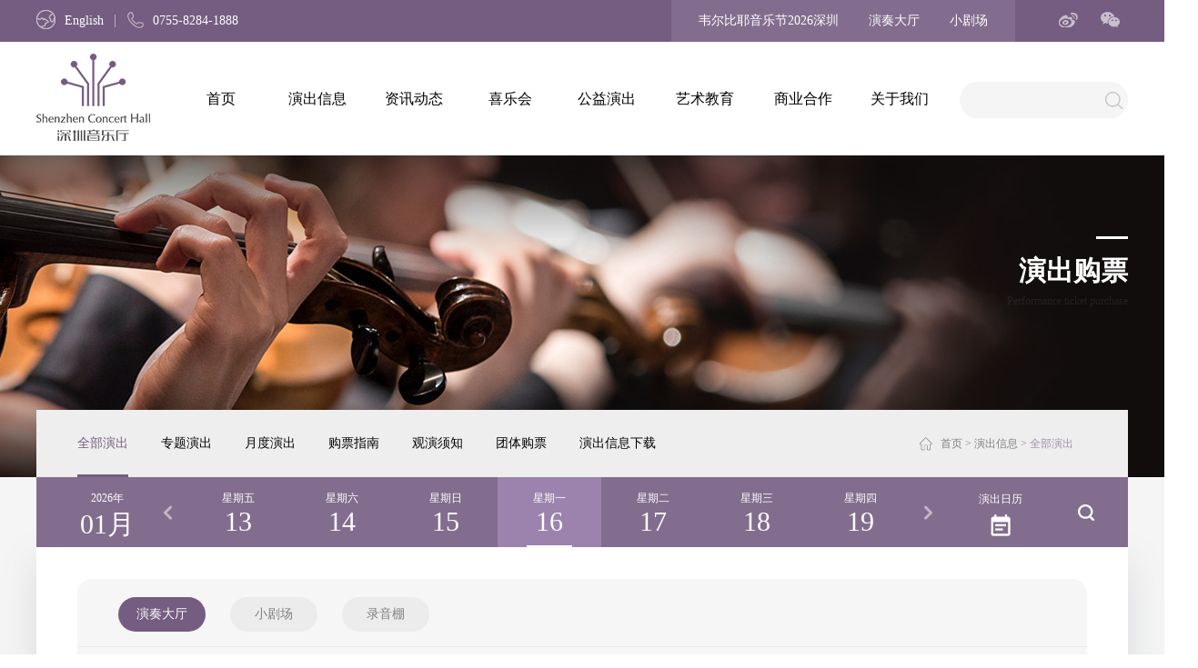

--- FILE ---
content_type: text/html; charset=utf-8
request_url: https://www.szyyt.com/performance/1/2024-04-16/2024-04-16/0/1/key%5E/
body_size: 9392
content:


<!doctype html>
<html>
<head>
    <meta http-equiv="X-UA-Compatible" content="IE=EDGE">
    <meta http-equiv="Content-Type" content="text/html; charset=utf-8" />
    <meta name="author" content="www.vancheer.com" />
    <meta name="viewport" content="width=device-width,user-scalable=no, initial-scale=1">
    <meta http-equiv="Pragma" content="no-cache" />
    <meta http-equiv="Cache-Control" content="no-store" />
    <meta name="Keywords" content="深圳音乐厅,音乐厅,音乐,公益演出,演出,美丽星期天,音乐下午茶,music,shenzhen,Shenzhen Concert Hall,Concert Hall,音乐会、古典音乐、交响乐、音乐会门票、音乐会订票、美丽星期天、音乐下午茶深圳音乐厅,音乐厅,音乐,公益演出,演出,美丽星期天,音乐下午茶,music,shenzhen,Shenzhen Concert Hall,Concert Hall,音乐会、古典音乐、交响乐、音乐会门票、音乐会订票、美丽星期天、音乐下午茶"><meta name="Description" content="深圳音乐厅,音乐厅深圳音乐厅,音乐厅"><link rel="icon" href="/vancheerfile/Images/" type="image/x-icon" /><title>全部演出深圳音乐厅官方网站</title>
    <link href="/template/style/main.css" rel="stylesheet" type="text/css" />
    <link href="/template/style/index.css" rel="stylesheet" type="text/css" />
    <link href="/template/style/media.css" rel="stylesheet" type="text/css" />
    <link href="/template/style/slick.css" rel="stylesheet" type="text/css" />
    <link rel="stylesheet" type="text/css" href="/template/style/dateRange.css" />
    <link rel="stylesheet" type="text/css" href="/template/style/monthPicker.css" />
    <script language="javascript" type="text/javascript" src="/template/script/jquery.min.js"></script>
    <script language="javascript" type="text/javascript" src="/template/script/js.js"></script>
    <script language="javascript" type="text/javascript" src="/template/script/form.js"></script>
    <script language="javascript" type="text/javascript" src="/template/script/slick.js"></script>
    <script type="text/javascript" src="/template/script/dateRange.js"></script>
    <script type="text/javascript" src="/template/script/monthPicker.js"></script>
    <!--[if lte IE 6]>
    <script src="/template/script/png.js" type="text/javascript"></script>
        <script type="text/javascript">
            DD_belatedPNG.fix('div, ul, img, li, input , a');
        </script>
    <![endif]--> 


</head>

<body>
    <!--头部-->
    

<div class="toutou">
<div class="wal">
    <div class="leftDiv">
        <ul>
            <li class="li01" onclick="window.location.href='/enindex.html'">
                <em><img src="/template/images/nimg21_1.png">English</em>
               
            </li>
            <li><img src="/template/images/nimg18_1.png" alt="">0755-8284-1888</li>
        </ul>
    </div>
    <div class="rightDiv">
        <div class="links fl">
            
            <a href="/subject/100000036628376.html" >韦尔比耶音乐节2026深圳</a>
            
            <a href="/performance/1/0000-00-00/0000-00-00/0/0/_" >演奏大厅</a>
            
            <a href="/performance/2/0000-00-00/0000-00-00/0/0/_" >小剧场</a>
            
            

        </div>
        <div class="mxfDiv fr">
            <ul>
                <li><a href="https://weibo.com/szyyt"  rel="noopener noreferrer" target="_blank"><img src="/template/images/nimg21_2.png" alt=""></a></li>
                <li>
                    <a href="javascript:;"><img src="/template/images/nimg21_3.png" alt=""></a>
                    <div class="layerDiv">
                        <img src="/template/images/ewm1.jpg" alt="">
                    </div>
                </li>

                
            </ul>
        </div>
    </div>
</div>    
</div>
<div class="headDiv">
<div class="wal">
	<a href="/" class="logo"><img src="/template/images/logo.png" /></a>
    <div class="nav">
        <ul>
            <li><a href="/">首页</a></li>
            <li><a href="/performance" class="sNavA">演出信息</a></li>
            <li><a href="/news/notice.html" class="sNavA">资讯动态</a></li>
            <li><a href="/joywill/" class="sNavA">喜乐会</a></li>
            <li><a href="/public/sunday.html" class="sNavA">公益演出</a></li>
            <li><a href="/art/choir.html" class="sNavA">艺术教育</a></li>
            <li><a href="/cooperation/business.html"  class="sNavA">商业合作</a></li>
            <li><a href="/about/about.html" class="sNavA">关于我们</a></li>       
        </ul>
    </div>
    <div class="form">
        <input type="text" class="input1" id="keys" />
        <input type="button" class="btn1" onclick="ser()" />
    </div>
    <div class="rightTel Phone-Box">
        <ul>
            <li id="hy" ><a href=""><img src="/template/images/nimg32_1.png" alt=""></a></li>
            <li><a href=""><img src="/template/images/nimg32_2.png" alt=""></a></li>
            <li><a href="javascript:;" class="navIco"><img src="/template/images/navIco.png" alt=""></a></li>
        </ul>
    </div>
</div>
</div>
<!--导航触发开始-->
<div class="sNav"> 
    <ul>
        <li class="liNow"><a href="/performance">全部演出</a></li>
        <li><a href="/subject">专题演出</a></li>
        <li><a href="/monthly">月度演出</a></li>
        
        <li><a href="/performance/instructions.html">购票指南</a></li>
        
        <li><a href="/performance/requirements.html">观演须知</a></li>
        
        <li><a href="/performance/team.html">团体购票</a></li>
        
       <li><a href="/performance/down.html">演出信息下载</a></li>
    </ul>  
</div>

<div class="sNav"> 
    <ul>
        
        <li><a href="/news/notice.html">公告</a></li>
        
        <li><a href="/news/news.html">新闻动态</a></li>
        
        <li><a href="/news/reviews.html">大众乐评</a></li>
        
        <li><a href="/news/live.html">现场演出</a></li>
        
        <li><a href="/news/video.html">精彩视频</a></li>
        
    </ul>
</div>

<div class="sNav"> 
    <ul>
        
        <li><a href="/joywill/index.html">会员活动</a></li>
        
        <li><a href="/joywill/application.html">会员申请</a></li>
        
        <li><a href="/joywill/association.html">会员章程</a></li>
        
        <li><a href="/joywill/service.html">服务项目</a></li>
        
    </ul>
</div>

<div class="sNav"> 
    <ul>
         
        <li><a href="/public/sunday.html">美丽星期天</a></li>
        
        <li><a href="/public/afternoon.html">音乐下午茶</a></li>
        
        <li><a href="/public/musictalk.html">音乐·会讲</a></li>
        
        <li><a href="/public/beautiful.html">美丽公益</a></li>
        
    </ul>
</div>

<div class="sNav"> 
    <ul>
        
        <li><a href="/art/leyi.html">乐艺谈</a></li>
        
        <li><a href="/art/nationalmusic.html">国乐当潮</a></li>
        
        <li><a href="/art/choir.html">童声合唱团</a></li>
        
        <li><a href="/art/walkman.html">音乐随身听</a></li>
        
        <li><a href="/art/onlinemusic.html">线上音乐听</a></li>
        
        <li><a href="/art/young.html">YOUNG星球计划</a></li>
        
    </ul>
</div>

<div class="sNav"> 
    <ul>
        
        <li><a href="/cooperation/business.html">业务分类</a></li>
        
        <li><a href="/cooperation/partners.html">诚征合作伙伴</a></li>
        
        <li><a href="/cooperation/case.html">案例分析</a></li>
        
        <li><a href="/cooperation/down.html">相关下载</a></li>
        
    </ul>
</div>

<div class="sNav"> 
    <ul>
        
        <li><a href="/about/about.html">音乐厅概述</a></li>
        
        <li><a href="/about/framework.html">管理架构</a></li>
        
        <li><a href="/about/groups.html">团体参观</a></li>
        
        <li><a href="/about/job.html">人才招聘</a></li>
        
        <li><a href="/about/contact.html">联系我们</a></li>
        
        <li><a href="/about/quiz.html">疑难问答</a></li>
        
    </ul>
</div>


<!--导航触发结束-->
<!--导航菜单触发开始-->
<div class="navLayer">
    <div class="bg">
        <div class="toptop">
        <a href="javascript:;" class="closeBtn"><img src="/template/images/navIco.png"/></a>
            <div class="form">
                <input type="text" class="input1" id="keys2">
                <input type="button" class="btn1" onclick="ser2()">
            </div>
        </div>
        <div class="sideNav">
            <div class="subNav"><div class="name"><a href="/">首页</a></div></div>
            <div class="subNav1 subNav"><div class="name">演出信息</div></div>
                <ul class="navContent">
                    <li><a href="/performance">全部演出</a></li>
                    <li><a href="/subject">专题演出</a></li>
                    <li><a href="/monthly" >月度演出</a></li>
                    
                    <li><a href="/performance/instructions.html">购票指南</a></li>
                    
                    <li><a href="/performance/requirements.html">观演须知</a></li>
                    
                    <li><a href="/performance/team.html">团体购票</a></li>
                    
                </ul>
            <div class="subNav1 subNav"><div class="name">喜乐会</div></div>
                <ul class="navContent">
                    
                    <li><a href="/joywill/index.html">会员活动</a></li>
                    
                    <li><a href="/joywill/application.html">会员申请</a></li>
                    
                    <li><a href="/joywill/association.html">会员章程</a></li>
                    
                    <li><a href="/joywill/service.html">服务项目</a></li>
                    
                </ul>
            <div class="subNav1 subNav"><div class="name">公益演出</div></div>
                <ul class="navContent">
                    
                    <li><a href="/public/sunday.html">美丽星期天</a></li>
                    
                    <li><a href="/public/afternoon.html">音乐下午茶</a></li>
                    
                    <li><a href="/public/musictalk.html">音乐·会讲</a></li>
                    
                    <li><a href="/public/beautiful.html">美丽公益</a></li>
                    
                </ul>
            <div class="subNav1 subNav"><div class="name">艺术教育</div></div>
                <ul class="navContent">
                    
                    <li><a href="/art/leyi.html">乐艺谈</a></li>
                    
                    <li><a href="/art/nationalmusic.html">国乐当潮</a></li>
                    
                    <li><a href="/art/choir.html">童声合唱团</a></li>
                    
                    <li><a href="/art/walkman.html">音乐随身听</a></li>
                    
                    <li><a href="/art/onlinemusic.html">线上音乐听</a></li>
                    
                    <li><a href="/art/young.html">YOUNG星球计划</a></li>
                    
                </ul>
            <div class="subNav1 subNav"><div class="name">商业合作</div></div>
                <ul class="navContent">
                    
                    <li><a href="/cooperation/business.html">业务分类</a></li>
                    
                    <li><a href="/cooperation/partners.html">诚征合作伙伴</a></li>
                    
                    <li><a href="/cooperation/case.html">案例分析</a></li>
                    
                    <li><a href="/cooperation/down.html">相关下载</a></li>
                    
                </ul>
            <div class="subNav1 subNav"><div class="name">资讯动态</div></div>
                <ul class="navContent">
                    
                    <li><a href="/news/notice.html">公告</a></li>
                    
                    <li><a href="/news/news.html">新闻动态</a></li>
                    
                    <li><a href="/news/reviews.html">大众乐评</a></li>
                    
                    <li><a href="/news/live.html">现场演出</a></li>
                    
                    <li><a href="/news/video.html">精彩视频</a></li>
                    
                </ul>
            <div class="subNav1 subNav"><div class="name">关于我们</div></div>
                <ul class="navContent">
                    
                    <li><a href="/about/about.html">音乐厅概述</a></li>
                    
                    <li><a href="/about/framework.html">管理架构</a></li>
                    
                    <li><a href="/about/groups.html">团体参观</a></li>
                    
                    <li><a href="/about/job.html">人才招聘</a></li>
                    
                    <li><a href="/about/contact.html">联系我们</a></li>
                    
                    <li><a href="/about/quiz.html">疑难问答</a></li>
                    
                </ul>
        </div>
    </div>
</div>
<!--导航菜单触发结束-->

<script type="text/javascript" nonce="head_1">
    $("#keys").keydown(function (e) {
        if (e.keyCode == 13) {

            if ($("#keys").val() == "") { return false; }
            ser();
        }
    });

    function ser() {
        if ($("#keys").val() == "") { alert("请输入搜索关键词！"); return; }
        window.location.href = "/search.aspx?keys="+$("#keys").val();
    }

    function ser2() {
        if ($("#keys2").val() == "") { alert("请输入搜索关键词！"); return; }
        window.location.href = "/search.aspx?keys="+$("#keys2").val();
    }


</script>

     <!--头部-->



    <!--导航菜单触发结束-->
    <div class="pageBanner" style="background: url(/vancheerfile/images/2019/3/20190314103142013.jpg) center no-repeat; background-size: cover;">
        <div class="txtDiv">
            <div class="txt1">演出购票</div>
<div class="txt2">Performance ticket purchase</div>

        </div>
        <div class="pageTop">
            <div class="pageNav">
                <ul>
                    <li><a href="/performance" class="aNow">全部演出</a></li>
                    <li><a href="/subject">专题演出</a></li>
                    <li><a href="/monthly" >月度演出</a></li>
                    
                    <li><a href="/performance/instructions.html" >购票指南</a></li>
                    
                    <li><a href="/performance/requirements.html" >观演须知</a></li>
                    
                    <li><a href="/performance/team.html" >团体购票</a></li>
                    
                    <li><a href="/performance/down.html">演出信息下载</a></li>
                </ul>
            </div>
            <div class="pageNow"><a href="/">首页</a> > <a href="/performance/">演出信息</a> > <em>全部演出</em></div>
        </div>
    </div>
    <div class="pageBannerTel">
        <div class="imgDiv"><img src="/vancheerfile/images/2019/3/2019031410320544.jpg" alt=""></div>
        <div class="txtDiv">
            <div class="txt1">演出购票</div>
<div class="txt2">Performance ticket purchase</div>

        </div>
    </div>
    <!---->
    <div class="pageTitleTel">
        <div class="sideTitleTel">
            <div class="con"><a href="javascript:;" class="tan">全部演出</a></div>
            <div class="sideTitleNav">
                <div class="box">
                <ul>
                    <li><a href="/performance" class="aNow">全部演出</a></li>
                    <li><a href="/subject">专题演出</a></li>
                    <li><a href="/monthly">月度演出</a></li>
                    
                    <li><a href="/performance/instructions.html">购票指南</a></li>
                    
                    <li><a href="/performance/requirements.html">观演须知</a></li>
                    
                    <li><a href="/performance/team.html">团体购票</a></li>
                    
                    <li><a href="/performance/down.html">演出信息下载</a></li>
                </ul>
                </div>
            </div>
        </div>
    </div>
    <!---->

    <div class="pageBox">
        <div class="wal">
        <div class="zjexDiv ">
            <div class="midDiv fl">
                <div class="dayPic">
                    
                    <div class="slick slick-current" data-id="20">
                        <a href="/performance/1/2026-01-20/2026-01-20/0/1/key%5E/">
                        <span class="d_o_w">星期二</span>
                        <span class="d_o_m">20</span>
                        </a>
                    </div>
                    
                    <div class="slick slick-current" data-id="21">
                        <a href="/performance/1/2026-01-21/2026-01-21/0/1/key%5E/">
                        <span class="d_o_w">星期三</span>
                        <span class="d_o_m">21</span>
                        </a>
                    </div>
                    
                    <div class="slick slick-current" data-id="22">
                        <a href="/performance/1/2026-01-22/2026-01-22/0/1/key%5E/">
                        <span class="d_o_w">星期四</span>
                        <span class="d_o_m">22</span>
                        </a>
                    </div>
                    
                    <div class="slick slick-current" data-id="23">
                        <a href="/performance/1/2026-01-23/2026-01-23/0/1/key%5E/">
                        <span class="d_o_w">星期五</span>
                        <span class="d_o_m">23</span>
                        </a>
                    </div>
                    
                    <div class="slick slick-current" data-id="24">
                        <a href="/performance/1/2026-01-24/2026-01-24/0/1/key%5E/">
                        <span class="d_o_w">星期六</span>
                        <span class="d_o_m">24</span>
                        </a>
                    </div>
                    
                    <div class="slick slick-current" data-id="25">
                        <a href="/performance/1/2026-01-25/2026-01-25/0/1/key%5E/">
                        <span class="d_o_w">星期日</span>
                        <span class="d_o_m">25</span>
                        </a>
                    </div>
                    
                    <div class="slick slick-current" data-id="26">
                        <a href="/performance/1/2026-01-26/2026-01-26/0/1/key%5E/">
                        <span class="d_o_w">星期一</span>
                        <span class="d_o_m">26</span>
                        </a>
                    </div>
                    
                    <div class="slick slick-current" data-id="27">
                        <a href="/performance/1/2026-01-27/2026-01-27/0/1/key%5E/">
                        <span class="d_o_w">星期二</span>
                        <span class="d_o_m">27</span>
                        </a>
                    </div>
                    
                    <div class="slick slick-current" data-id="28">
                        <a href="/performance/1/2026-01-28/2026-01-28/0/1/key%5E/">
                        <span class="d_o_w">星期三</span>
                        <span class="d_o_m">28</span>
                        </a>
                    </div>
                    
                    <div class="slick slick-current" data-id="29">
                        <a href="/performance/1/2026-01-29/2026-01-29/0/1/key%5E/">
                        <span class="d_o_w">星期四</span>
                        <span class="d_o_m">29</span>
                        </a>
                    </div>
                    
                    <div class="slick slick-current" data-id="30">
                        <a href="/performance/1/2026-01-30/2026-01-30/0/1/key%5E/">
                        <span class="d_o_w">星期五</span>
                        <span class="d_o_m">30</span>
                        </a>
                    </div>
                    
                    <div class="slick slick-current" data-id="31">
                        <a href="/performance/1/2026-01-31/2026-01-31/0/1/key%5E/">
                        <span class="d_o_w">星期六</span>
                        <span class="d_o_m">31</span>
                        </a>
                    </div>
                    
                    <div class="slick slick-current" data-id="01">
                        <a href="/performance/1/2026-02-01/2026-02-01/0/1/key%5E/">
                        <span class="d_o_w">星期日</span>
                        <span class="d_o_m">01</span>
                        </a>
                    </div>
                    
                    <div class="slick slick-current" data-id="02">
                        <a href="/performance/1/2026-02-02/2026-02-02/0/1/key%5E/">
                        <span class="d_o_w">星期一</span>
                        <span class="d_o_m">02</span>
                        </a>
                    </div>
                    
                    <div class="slick slick-current" data-id="03">
                        <a href="/performance/1/2026-02-03/2026-02-03/0/1/key%5E/">
                        <span class="d_o_w">星期二</span>
                        <span class="d_o_m">03</span>
                        </a>
                    </div>
                    
                    <div class="slick slick-current" data-id="04">
                        <a href="/performance/1/2026-02-04/2026-02-04/0/1/key%5E/">
                        <span class="d_o_w">星期三</span>
                        <span class="d_o_m">04</span>
                        </a>
                    </div>
                    
                    <div class="slick slick-current" data-id="05">
                        <a href="/performance/1/2026-02-05/2026-02-05/0/1/key%5E/">
                        <span class="d_o_w">星期四</span>
                        <span class="d_o_m">05</span>
                        </a>
                    </div>
                    
                    <div class="slick slick-current" data-id="06">
                        <a href="/performance/1/2026-02-06/2026-02-06/0/1/key%5E/">
                        <span class="d_o_w">星期五</span>
                        <span class="d_o_m">06</span>
                        </a>
                    </div>
                    
                    <div class="slick slick-current" data-id="07">
                        <a href="/performance/1/2026-02-07/2026-02-07/0/1/key%5E/">
                        <span class="d_o_w">星期六</span>
                        <span class="d_o_m">07</span>
                        </a>
                    </div>
                    
                    <div class="slick slick-current" data-id="08">
                        <a href="/performance/1/2026-02-08/2026-02-08/0/1/key%5E/">
                        <span class="d_o_w">星期日</span>
                        <span class="d_o_m">08</span>
                        </a>
                    </div>
                    
                    <div class="slick slick-current" data-id="09">
                        <a href="/performance/1/2026-02-09/2026-02-09/0/1/key%5E/">
                        <span class="d_o_w">星期一</span>
                        <span class="d_o_m">09</span>
                        </a>
                    </div>
                    
                    <div class="slick slick-current" data-id="10">
                        <a href="/performance/1/2026-02-10/2026-02-10/0/1/key%5E/">
                        <span class="d_o_w">星期二</span>
                        <span class="d_o_m">10</span>
                        </a>
                    </div>
                    
                    <div class="slick slick-current" data-id="11">
                        <a href="/performance/1/2026-02-11/2026-02-11/0/1/key%5E/">
                        <span class="d_o_w">星期三</span>
                        <span class="d_o_m">11</span>
                        </a>
                    </div>
                    
                    <div class="slick slick-current" data-id="12">
                        <a href="/performance/1/2026-02-12/2026-02-12/0/1/key%5E/">
                        <span class="d_o_w">星期四</span>
                        <span class="d_o_m">12</span>
                        </a>
                    </div>
                    
                    <div class="slick slick-current" data-id="13">
                        <a href="/performance/1/2026-02-13/2026-02-13/0/1/key%5E/">
                        <span class="d_o_w">星期五</span>
                        <span class="d_o_m">13</span>
                        </a>
                    </div>
                    
                    <div class="slick slick-current" data-id="14">
                        <a href="/performance/1/2026-02-14/2026-02-14/0/1/key%5E/">
                        <span class="d_o_w">星期六</span>
                        <span class="d_o_m">14</span>
                        </a>
                    </div>
                    
                    <div class="slick slick-current" data-id="15">
                        <a href="/performance/1/2026-02-15/2026-02-15/0/1/key%5E/">
                        <span class="d_o_w">星期日</span>
                        <span class="d_o_m">15</span>
                        </a>
                    </div>
                    
                    <div class="slick slick-current" data-id="16">
                        <a href="/performance/1/2026-02-16/2026-02-16/0/1/key%5E/">
                        <span class="d_o_w">星期一</span>
                        <span class="d_o_m">16</span>
                        </a>
                    </div>
                    
                    <div class="slick slick-current" data-id="17">
                        <a href="/performance/1/2026-02-17/2026-02-17/0/1/key%5E/">
                        <span class="d_o_w">星期二</span>
                        <span class="d_o_m">17</span>
                        </a>
                    </div>
                    
                    <div class="slick slick-current" data-id="18">
                        <a href="/performance/1/2026-02-18/2026-02-18/0/1/key%5E/">
                        <span class="d_o_w">星期三</span>
                        <span class="d_o_m">18</span>
                        </a>
                    </div>
                    
                    <div class="slick slick-current" data-id="19">
                        <a href="/performance/1/2026-02-19/2026-02-19/0/1/key%5E/">
                        <span class="d_o_w">星期四</span>
                        <span class="d_o_m">19</span>
                        </a>
                    </div>
                    
                </div>
                <script type="text/javascript">
                    $('.dayPic').slick({
                        dots: false,
                        infinite: false,
                        autoplay:false,
                        arrows: true,
                        speed: 500,
                        slidesToShow: 7,
                        slidesToScroll: 1,
                            responsive: [
                            {
                                breakpoint: 1004,
                                settings: {
                                dots: false,
                                slidesToShow: 4,
                                slidesToScroll:1
                                }
                            }
                            ]
                    });

                    $(".slick").each(function (index, element) {
                        if ($(element).attr("data-id") == "16") {
                            console.log(index);
                            $(".dayPic").slick('slickGoTo', index);
                        }
                    });
                </script>
            </div>
            <div class="leftDiv">2026年<span>01月</span></div>
            <div class="rightDiv">
                <div class="ycrl fl">
                    <div class="ta_date" id="div_date_demo3">
                        <span class="date_title" id="date_demo3"></span>
                        <a class="opt_sel" id="input_trigger_demo3" href="#">
                            <p>演出日历</p><img src="/template/images/nimg22_1.png">
                        </a>
                    </div>
                </div>
                <div class="searchDiv fr">
                    <em><img src="/template/images/nimg18_2.png" alt=""></em>
                    <div class="hideBox">
                        <div class="topSearch">
                            <input type="text" class="input1" id="p6"  />
                            <input type="button" class="btn1" value="搜索" onclick="ser6()" />
                        </div>
                    </div>
                </div>
            </div>
            <div class="clear_f"></div>
        </div>
        <div class="mainCon mainCon2">
            <div class="filters-wrapper">
                <div class="touDiv">
                    
                    <span class="pj fl"></span>
                    <div class="links fl">
                        <ul>
                            <li><div><a href="/performance/1/2024-04-16/2024-04-16/0/1/key%5E/" class="aNow" >演奏大厅</a></div></li>
                            <li><div><a href="/performance/2/2024-04-16/2024-04-16/0/1/key%5E/"  >小剧场</a></div></li>
                           

                            <li><div><a href="/performance/4/2024-04-16/2024-04-16/0/1/key%5E/"  >录音棚</a></div></li>
                        </ul>
                    </div>
                </div>
                <div class="botDiv">
                    <div class="txt">排序：</div>
                    <div class="list">
                        <ul>
                            <li><em>最新演出</em><a href="/performance/1/2024-04-16/2024-04-16/0/1/key%5E/" class="prev"><img src="/template/images/nimg7_top.png"></a><a href="/performance/1/2024-04-16/2024-04-16/1/1/key%5E/" class="next"><img src="/template/images/nimg7_bot.png"></a></li>
                            <li><em>最新开票日期</em><a href="/performance/1/2024-04-16/2024-04-16/0/0/key%5E/" class="prev"><img src="/template/images/nimg7_top.png"></a><a href="/performance/1/2024-04-16/2024-04-16/0/1/key%5E/" class="next"><img src="/template/images/nimg7_bot.png"></a></li>
                        </ul>
                    </div>
                </div>
            </div>
            <div class="performance">
                <div class="list">
                    <ul>
                        
                    </ul>
                    <div class="clear_f"></div>
                </div>
            </div>
            <div class="pageNum pageNum2"><div class="pageNum"></div></div>
            <div class="pageMore"><a href="javascript:;">加载更多</a></div>
        </div>
        <script type="text/javascript">
            var dateRange = new pickerDateRange('date_demo3', {
                aRecent7Days : 'aRecent7DaysDemo3', //最近7天
                isTodayValid: false,
                stopToday:false,
                //startDate : '2013-04-14',
                //endDate : '2013-04-21',
                //needCompare : true,
                //isSingleDay : true,
                //shortOpr : true,
                defaultText : ' 至 ',
                inputTrigger : 'input_trigger_demo3',
                theme : 'ta',
                success : function(obj) {
                    $("#dCon_demo3").html('开始时间 : ' + obj.startDate + '<br/>结束时间 : ' + obj.endDate);
                    if (obj.startDate == "" && obj.endDate == "") {
                        alert("请选择时间范围"); return;
                    }
                    if (obj.endDate == "") {obj.endDate="2026-01-20"}
                    window.location.href = "/performance/1/"+obj.startDate+"/"+obj.endDate+"/0/1/key%5E";
                }
            });

            function ser6() {
                window.location.href = "/performance/1/2024-04-16/2024-04-16/0/1/key%5E"+$("#p6").val();
            }

            $(function () {
                console.log($(".ta_calendar2").attr("id"));
                $.ajax({
                    url: "/AjaxAction/Other.ashx?type=getPerformanceDateByMonth2&m=126001",
                    type: "post",
                    data: {"year":"2026","month":"01"},
                    dataType: "json",
                    success: function (data) {
                        console.log(data.info);
                        var ndata = data.info;
                        for (var i = 0; i < ndata.length; i++) {
                            //result += "<li><a href=\"" + ndata[i].Link + "\">" + y_m + "  " + ndata[i].Title + "</a></li>";
                            var id = "#"+$(".ta_calendar2").attr("id")+"_" + (ndata[i]);
                            //$(id).addClass("calendar-selected");
                            $(id).html("<span>" + $(id).html() + "</span>");

                        }
                    },
                    error: function (xhr, type) {
                        //Salert('Ajax error!');
                    }
                });



            });
        </script>
    </div>
    </div>







    <!--尾部-->
    

<div class="footDiv">
    <div class="wal">
        <div class="leftDiv fl">
            <a href="/" class="logo"><img src="/template/images/logo2.png" alt=""></a>
            <div class="msgList">
                <ul>
                    <li><b>Address</b> / 深圳市福田区福中一路2016号</li>
                    <li><b>E-MAIL</b> / szyyt@shenzhenconcerthall.com</li>
                </ul>
            </div>
             <div class="links"><a href="/other/link.html">友情链接</a>  |  <a href="/other/service.html">服务条款</a>  |  <a href="/about/join.html">加入我们</a>  |  <a href="/about/contact.html">联系我们</a></div>
        </div>
        <div class="footNav fr">
            <ul>
                <li>
                <div class="box">
                    <h2>演出信息</h2>
                    <dl>
                        <dd><a href="/performance">全部演出</a></dd>
                        <dd><a href="/subject">专题演出</a></dd>
                        <dd><a href="/monthly" >月度演出</a></dd>
                        
                        <dd><a href="/performance/instructions.html">购票指南</a></dd>
                        
                        <dd><a href="/performance/requirements.html">观演须知</a></dd>
                        
                        <dd><a href="/performance/team.html">团体购票</a></dd>
                        
                        <dd><a href="/performance/down.html">演出信息下载</a></dd>
                    </dl>
                </div>
                </li>
                <li>
                <div class="box">
                    <h2>喜乐会</h2>
                    <dl>
                        
                        <dd><a href="/joywill/index.html">会员活动</a></dd>
                        
                        <dd><a href="/joywill/application.html">会员申请</a></dd>
                        
                        <dd><a href="/joywill/association.html">会员章程</a></dd>
                        
                        <dd><a href="/joywill/service.html">服务项目</a></dd>
                        
                    </dl>
                </div>
                </li>
                <li>
                <div class="box">
                    <h2>公益演出</h2>
                    <dl>
                        
                        <dd><a href="/public/sunday.html">美丽星期天</a></dd>
                        
                        <dd><a href="/public/afternoon.html">音乐下午茶</a></dd>
                        
                        <dd><a href="/public/beautiful.html">美丽公益</a></dd>
                        
                        <dd><a href="/public/musictalk.html">音乐·会讲</a></dd>
                        
                    </dl>
                </div>
                </li>
                <li>
                <div class="box">
                    <h2>艺术教育</h2>
                    <dl>
                        
                        <dd><a href="/art/choir.html">童声合唱团</a></dd>
                        
                        <dd><a href="/art/leyi.html">乐艺谈</a></dd>
                        
                        <dd><a href="/art/walkman.html">音乐随身听</a></dd>
                        
                        <dd><a href="/art/onlinemusic.html">线上音乐听</a></dd>
                        
                        <dd><a href="/art/nationalmusic.html">国乐当潮</a></dd>
                        
                        <dd><a href="/art/young.html">YOUNG星球计划</a></dd>
                        
                    </dl>
                </div>
                </li>
                <li>
                <div class="box">
                    <h2>商业合作</h2>
                    <dl>
                        
                        <dd><a href="/cooperation/business.html">业务分类</a></dd>
                        
                        <dd><a href="/cooperation/partners.html">诚征合作伙伴</a></dd>
                        
                        <dd><a href="/cooperation/case.html">案例分析</a></dd>
                        
                        <dd><a href="/cooperation/down.html">相关下载</a></dd>
                        
                    </dl>
                </div>
                </li>
                <li>
                <div class="box">
                    <h2>资讯动态</h2>
                    <dl>
                        
                        <dd><a href="/news/notice.html">公告</a></dd>
                        
                        <dd><a href="/news/news.html">新闻动态</a></dd>
                        
                        <dd><a href="/news/reviews.html">大众乐评</a></dd>
                        
                        <dd><a href="/news/live.html">现场演出</a></dd>
                        
                        <dd><a href="/news/video.html">精彩视频</a></dd>
                        
                    </dl>
                </div>
                </li>
                <li>
                <div class="box">
                    <h2>关于我们</h2>
                    <dl>
                        
                        <dd><a href="/about/about.html">音乐厅概述</a></dd>
                        
                        <dd><a href="/about/framework.html">管理架构</a></dd>
                        
                        <dd><a href="/about/groups.html">团体参观</a></dd>
                        
                        <dd><a href="/about/job.html">人才招聘</a></dd>
                        
                        <dd><a href="/about/contact.html">联系我们</a></dd>
                        
                        <dd><a href="/about/quiz.html">疑难问答</a></dd>
                        
                    </dl>
                </div>
                </li>
            </ul>
        </div>
    </div>
</div>
<!---->
<div class="foot">
    <div class="wal">
        <div class="msg fl">Copyright © 深圳音乐厅2019  <a href="http://beian.miit.gov.cn" rel="noopener noreferrer" target="_blank" >粤ICP备05008197号</a> All Rights Reserved   <a href="http://www.vancheer.cn" rel="noopener noreferrer" target="_blank">Powered by vancheer</a> </div>
        <div class="tel fr">票务热线：<em>0755-8284-1888</em></div>
    </div>
</div>
<a href="javascript:;" class="topA"><em>置顶</em></a>

    
    <!--尾部 END-->

    <script type="text/javascript">
        $(function () {
            var ndata = "";
            /*初始化*/
            var counter = 0; /*计数器*/
            var pageStart = 0; /*offset*/
            var pageSize = 12; /*size*/
            if (ndata == "") getData();

            
            

            /*监听加载更多*/

            $(document).on('click', '.pageMore', function () {
                counter++;
                pageStart = counter * pageSize;
                showData(pageStart, pageSize);
            });

        });

        function showData(offset, size) {
            var sum = ndata.length;

            var result = '';
            if (sum > 0) {
                if (sum - offset < size) {
                    size = sum - offset;
                }
                //循环产品
                for (var i = offset; i < (offset + size) ; i++) {

                    result += "<li>";
                    result += "<div class=\"box\">";
                    result += "<div class=\"imgDiv\" title=\"" + ndata[i].Title + "\"><img src=\"" + ndata[i].Image + "\" alt=\"" + ndata[i].Title + "\"></div>";
                    result += "<div class=\"name\" title=\"" + ndata[i].Title + "\">" + ndata[i].Title + "</div>";
                    result += "<div class=\"time\">" + ndata[i].Time + "</div>";
                    result += "<div class=\"btnDiv\"><a href=\"" + ndata[i].Links + "\">立即购票</a></div>";
                    result += "</div></li>";
                }
                //alert(result);
                $('.performance .list ul').append(result);

            }
            else {
                $(".pageMore").hide();
            }

            /*******************************************/

            /*隐藏more按钮*/
            if ((offset + size) >= sum) {
                $(".pageMore").hide();
            }
        }

        function getData() {
            $.ajax({
                url: "/AjaxAction/Other.ashx?type=getPerformance2",
                type: "post",
                data: { "m"："126001","venue":"1","date1":"2024-04-16","date2":"2024-04-16","keys":"","neww":"0","approach":"1",},
                dataType: "json",
                success: function (data) {
                    ndata = data.info;
                },
                error: function (xhr, type) {
                    //Salert('Ajax error!');
                }
            });

        }
    </script>
 
</body>
</html>


--- FILE ---
content_type: text/css
request_url: https://www.szyyt.com/template/style/main.css
body_size: 3345
content:
@charset "utf-8";
/* CSS Document */
body{margin:0px; padding:0px; font-size: .12rem; font-size:12px;color:#666;-webkit-text-size-adjust: none; }
a{color:#666; text-decoration:none; outline:none;}
a:active{star:expression(this.onFocus=this.blur());} 
img{border:0px; vertical-align:middle;}
a:link {text-decoration: none; outline:none;}
a:visited{text-decoration: none; outline:none;}
a:hover{text-decoration:none; color:#755c81; outline:none;}
ul, p, dl, dt, dd{padding:0px; margin:0px;}
li{list-style-position:outside; list-style-type:none;}
h1, h2, h3, h4, h5{font-size:14px; padding:0px; margin:0px;}
h1{font-size:16px;}
h5{font-size:12px;}
.fl{float:left;}
.fr{float:right;}
.clear_f{clear:both; height:0px; padding:0px; margin:0px; display:block; _display:inherit;}

.h10{height:10px; overflow:hidden; clear:both;}
.h30{height:30px; overflow:hidden; clear:both;}
.h60{height:60px; overflow:hidden; clear:both;}
.h70{height:70px; overflow:hidden; clear:both;}
.h100{height:100px; overflow:hidden; clear:both;}
input, textarea{background:transparent; padding:0px; font-size:12px; font-family:Arial, "Microsoft JhengHei"; color:#888; outline:none; border:0px;}
em{font-style:normal;}
.btn1{cursor:pointer;}
.red{color:#cb1f18;}
.wal{width:1200px; margin:0px auto;}

.w250{ width:250px; overflow:hidden;}
.w325{ width:325px; overflow:hidden;}
.w745{ width:745px;}
.w920{ width:920px;}

@font-face{font-family: 'DINCOND-MEDIUM'; src : url('../font/DINCOND-MEDIUM.OTF');}

.indexPart2 img, .indexPart2 .box, .indexPart2 .name{
transition:All 0.5s ease;
-webkit-transition:All 0.5s ease;
-moz-transition:All 0.5s ease;
-o-transition:All 0.5s ease;	
}

.Phone-Box{ display: none; }


.fangda{ overflow: hidden;}
.fangda img{ transition:2s;-moz-transition:2s;-webkit-transition:2s;-o-transition:2s;}
.fangda:hover img{ transform:scale(1.1);-webkit-transform:scale(1.1);}

/*按钮动画--start*/
.ico_h {display: inline-block; position: relative; -webkit-transition-duration: 0.3s; transition-duration: 0.3s; -webkit-transition-property: transform; transition-property: transform; -webkit-transform: translateZ(0); transform: translateZ(0); box-shadow: 0 0 1px rgba(0, 0, 0, 0); } 
.ico_h:before {pointer-events: none; position: absolute; z-index: -1; content: ''; top: 100%; left: 5%; height: 10px; width: 90%; opacity: 0; background: radial-gradient(ellipse at center, rgba(0, 0, 0, 0.35) 0%, rgba(0, 0, 0, 0) 80%); /* W3C */ -webkit-transition-duration: 0.3s; transition-duration: 0.3s; -webkit-transition-property: transform, opacity; transition-property: transform, opacity; } 
.ico_h:hover, .ico_h:focus, .ico_h:active {-webkit-transform: translateY(-6px); transform: translateY(-6px); -webkit-animation-name: hover; animation-name: hover; -webkit-animation-duration: 1.5s; animation-duration: 1.5s; -webkit-animation-delay: 0.3s; animation-delay: 0.3s; -webkit-animation-timing-function: linear; animation-timing-function: linear; -webkit-animation-iteration-count: infinite; animation-iteration-count: infinite; -webkit-animation-direction: alternate; animation-direction: alternate; } 
.ico_h:hover:before, .ico_h:focus:before, .ico_h:active:before {opacity: .4; -webkit-transform: translateY(6px); transform: translateY(6px); -webkit-animation-name: hover-shadow; animation-name: hover-shadow; -webkit-animation-duration: 1.5s; animation-duration: 1.5s; -webkit-animation-delay: 0.3s; animation-delay: 0.3s; -webkit-animation-timing-function: linear; animation-timing-function: linear; -webkit-animation-iteration-count: infinite; animation-iteration-count: infinite; -webkit-animation-direction: alternate; animation-direction: alternate; }
/*按钮动画--end*/

.toutou{ height: 46px; background: #755c81; }
.toutou .wal{ position: relative; height: 46px; }
.toutou .leftDiv{ position: relative; left: -13px; }
.toutou .leftDiv li{ padding: 0 13px; line-height: 46px; position: relative; float: left; font-size: 14px; color: #fff; background: url(../images/line1.png) right center no-repeat;}
.toutou .leftDiv li:last-child{ background: none; }
.toutou .leftDiv li img{ padding-right: 10px; position: relative; top: -2px; }
.toutou .leftDiv .li01{ cursor: pointer;}
.toutou .leftDiv li em{  /*padding-right: 15px;background: url(../images/nimg10_1.png) right center no-repeat;*/}
.toutou .leftDiv li .hideBox{ position:absolute; top:46px; left:0px; z-index:222; display:none; width: 100%; background: #755c81;}
.toutou .leftDiv li dd{ text-align: right; padding-right: 28px; }
.toutou .leftDiv li a{ color: #fff; }
.toutou .leftDiv li a:hover{ text-decoration: underline; }
.toutou .rightDiv{ position: absolute; right: 0px; top: 0px; }
.toutou .mxfDiv{ padding-left: 32px; }
.toutou .mxfDiv li{ float: left; height: 46px; line-height: 46px; font-size: 14px; margin-left: 16px;position:relative;}
.toutou .mxfDiv li img{ padding-right: 9px; position: relative; top: -2px;}
.toutou .mxfDiv li a{ display: block; color: #fff; }
.toutou .mxfDiv li a:hover{ text-decoration: underline; }
.toutou .links{ background: #836d8e; height: 46px; line-height: 46px; padding: 0 15px;}
.toutou .links a{ padding: 0 15px; color: #fff; font-size: 14px;}
.toutou .links a:hover{ text-decoration: underline; }

.toutou .mxfDiv li .layerDiv{ position:absolute; text-align:center; font-size:12px; left:50%; margin-left:-80px; top:0px; width:163px; height:163px; opacity:0; filter:alpha(opacity=0); visibility:hidden; z-index:22;}
.toutou .mxfDiv li.on .layerDiv{opacity:1; filter:alpha(opacity=1); visibility:visible; top:40px;}
.toutou .mxfDiv li .layerDiv{
transition:All 0.5s ease;
-webkit-transition:All 0.5s ease;
-moz-transition:All 0.5s ease;
-o-transition:All 0.5s ease;	
}

.headDiv{ position:relative; width: 100%; z-index: 10; height: 125px;}
.headDiv .wal{ position: relative; height: 125px; }
.headDiv .logo{ display:block; position:absolute; left:0; top:13px;}
.headDiv .form{ position: absolute; right: 0px; top: 44px; width: 185px; height: 40px; background: #f5f5f5; border-radius: 24px; -moz-border-radius: 24px;}
.headDiv .form .input1{ padding-left: 10px; width: 175px; height: 40px; line-height: 40px; font-size: 14px; }
.headDiv .form .btn1{ position: absolute; right: 0px; top: 0px; width: 32px; height: 40px; background: url(../images/nimg19_2.png) center no-repeat; }
.headDiv .rightTel{ position: absolute; right: 0.2rem; top: 0px; }
.headDiv .rightTel li{ width: 0.58rem; height: 1.25rem; line-height: 1.25rem; float: left; }
.headDiv .rightTel li img{ width: 0.34rem; }

.headDiv .old{ position: absolute; right: 2.5rem; top: 0px; line-height:1.25rem; font-size:0.3rem; }

/*导航触发效果*/
.nav{ position:absolute; height:100px; top:0px; right:198px;}
.nav li{float:left; height:125px; float:left;}
.nav a{ position:relative; display:block; height:125px; line-height:125px; width: 106px; overflow:hidden; color:#000; font-size:16px; text-align: center;}
.nav a:hover, .nav .aNow, .nav .aNow1{ color:#755c81; background: #f5f5f5;}


/*导航触发效果*/
.sNav{ display:none; position:absolute; top:171px; z-index:11; overflow:hidden; background: #fff; width:106px; border-top: #efefef solid 1px;}
.sNav li{ height: 40px; line-height: 40px; font-size: 13px; text-align: center;}
.sNav li a{ color: #9d9d9d; display: block;}
.sNav li a:hover{ background: #755c81; color: #fff;}
.sNav:nth-child(4){width:110px;}

/*导航菜单触发*/
.navLayer{overflow-x: auto; height:100%; width:100%; overflow:hidden; position:fixed; z-index:222; right:-100%; top:0px;}
.navLayer .bg{overflow-x: auto;position:relative; background:#f5f5f5; height:100%; width:100%;}
.navLayer .toptop{ padding: 0.27rem 1.3rem 0 0.4rem; height: 0.98rem; position: relative; background: #fff;}
.navLayer .closeBtn{ width:1.22rem; height:1.25rem; position:absolute; top:0px; right:0px; text-align: center; line-height: 1.25rem;}
.navLayer .closeBtn img{ width: 0.34rem; }
.navLayer .form{ float: right; background: #f6f6f6; width: 60%; height: 0.7rem; border-radius: 24px; -moz-border-radius: 24px; position: relative;}
.navLayer .form .input1{ width: 100%; text-indent: 15px; height: 0.7rem; line-height: 0.7rem; font-size: 16px; }
.navLayer .form .btn1{ position: absolute; right: 0px; top: 0px; width: 0.7rem; height: 0.7rem; background: url(../images/nimg19_2.png) center no-repeat; background-size: 0.19rem; }
.sideNav{ padding: 0.55rem 1.2rem 0.5rem; }
.subNav{ background:url(../images/nimg16_2.png) right center no-repeat; background-size: 0.16rem; cursor:pointer; display:block; height:0.9rem; line-height:0.9rem; position:relative; font-size:0.27rem; border-bottom: #d7d7d7 solid 1px; font-weight: bold;}
.subNav1{ background:url(../images/nimg16_2.png) right center no-repeat; background-size: 0.16rem; color: #000;}
.subNav:before{ content: ""; display: block; width: 1.12rem; height: 1px; background: #9d9d9d; position: absolute; left: 0px; bottom: -1px; }
.subNav .name{ position:relative;}
.subNav a{ color:#000; display: block;}
.currentDt{background:url(../images/nimg16_2on.png) right center no-repeat; background-size: 0.16rem;}
.navContent{display: none;}
.navContent a{display:block;  height:0.9rem; line-height:0.9rem; color:#4e4e4e; font-size:0.27rem; border-bottom:#d7d7d7 solid 1px; }

.pageBg{ position:fixed; z-index:5; width:100%; height:100%; display:none; background:rgba(0,0,0,0.5); left:0px; top:0px;}


.footDiv{ padding-top: 110px; height: 370px; border-top: #eee solid 1px; overflow: hidden;}
.footDiv .leftDiv{ width: 300px; }
.footDiv .msgList{ padding-top: 24px; }
.footDiv .msgList li{ color: #9c9c9c; line-height: 25px; }
.footDiv .links{ padding-top: 42px; position: relative; left: -6px; color: #5d5d5d; font-size: 14px; }
.footDiv .links a:first-child{padding-left:0;}
.footDiv .links a{ padding: 0 5px; color: #5d5d5d;}
.footDiv .links a:hover{ color: #755c81; }
.footNav{ width: 900px; }
.footNav li{ float: left; width: 128px; }
.footNav li .box{ border-right: #f2f5f8 solid 1px; padding-left: 35px; height: 322px;}
.footNav li:last-child .box{ border-right: none; }
.footNav li h2{ font-weight: 400; color: #000; font-size: 16px; height: 40px; }
.footNav li dd{ height: 40px; line-height: 40px; }
.footNav li dd a{ color: #888; display: block; }
.footNav li dd a:hover{ color: #755c81; }

.foot{ height: 76px; background: #755c81; }
.foot .msg{ color: #d5d0d7; line-height: 76px; }
.foot .msg a{ color: #d5d0d7;}
.foot .msg a:hover{ text-decoration: underline; }
.foot .tel{ font-size: 14px; color: #fff; line-height: 76px;}
.foot .tel em{ font-size: 24px; }

.pageBox{ padding-bottom: 165px; background: #f5f5f5;}
.mainCon{ background: #fff; padding: 75px 45px 135px; -webkit-box-shadow: 0 17px 40px 0 hsla(230,9%,48%,.2); box-shadow: 0 17px 40px 0 hsla(230,9%,48%,.2); }
.mainCon2{ padding: 35px 45px 135px; }

.pageBanner{ position:relative; height: 354px; }
.pageBanner .txtDiv{ position: absolute; right: 50%; margin-right: -600px; top: 35%; height: 70px; margin-top: -35px; z-index: 3;}
.pageBanner .txt1{ font-weight: bold; padding-top: 18px; position: relative; color: #fff; font-size: 30px; text-align: right;}
.pageBanner .txt1:before{ content: ''; position: absolute; right: 0px; top: 0px; background: #fff; width: 35px; height: 3px;}
.pageBanner .txt2{ text-align: right; opacity: 0.2; padding-top: 5px;}

.pageTop{ z-index: 3; position: absolute; left: 50%; bottom: 0px; width: 1200px; height: 74px; background: #eee; margin-left: -600px; }
.pageNav{ padding-left: 45px; }
.pageNav li{ float: left; margin-right: 36px; }
.pageNav li a{ display: block; height: 74px; line-height: 74px; font-size: 14px; color: #000; position: relative; }
.pageNav li a:after{ display: none; content: ''; width: 100%; height: 3px; background: #755c81; position: absolute; left: 0px; bottom: 0px; }
.pageNav li .aNow{ color: #755c81; }
.pageNav li .aNow:after, .pageNav li a:hover:after{ display: block; }
.pageNow{ padding-left: 23px; position: absolute; right: 60px; top: 0px; line-height: 74px; color: #808080; background:url(../images/nimg14_1.png) left center no-repeat;}
.pageNow2{ position: relative; right: 0;}
.pageNow a{ color: #808080; }
.pageNow a:hover{ color: #9f91a6;}
.pageNow em{ color: #9f91a6; }

.pageTitle{ padding-bottom: 40px; }
.pageTitle b{ font-weight: bold; font-size: 30px; color: #000; }
.pageTitle em{ padding-left: 14px; color: #adadad; text-transform: uppercase; }

.pageBannerTel{ display:none; position: relative;}
.pageBannerTel .imgDiv img{ width:100%;}
.pageBannerTel .txtDiv{ position: absolute; right: 15px; top: 50%; height: 60px; margin-top: -30px; z-index: 3;}
.pageBannerTel .txt1{ font-weight: bold; padding-top: 0.18rem; position: relative; color: #fff; font-size: 0.4rem; text-align: right;}
.pageBannerTel .txt1:before{ content: ''; position: absolute; right: 0px; top: 0px; background: #fff; width: 0.35rem; height: 0.03rem;}
.pageBannerTel .txt2{ text-align: right; opacity: 0.2; padding-top: 5px; font-size: 12px;}


.pageTitleTel{ height:50px; background:#755c81; position:relative; font-size:14px; display:none;}
.sideTitleTel{ width:100%; height:50px; position:absolute; left:0px; top:0px;}
.sideTitleTel .con{ font-size:16px; height:50px; line-height:50px; position:relative; padding-right:10px;}
.sideTitleTel .con a{ color: #fff; display:block; height:50px; padding-left:15px; background:url(../images/ico5.png) right center no-repeat; background-size: 16px;}
.sideTitleTel .con.on a{ background:url(../images/ico5on.png) right center no-repeat; background-size:16px;}
.sideTitleNav{ position:absolute; top:50px; z-index:10; width:100%; background:#faf9f9; display:none; box-shadow:0 1px 5px rgba(35,25,25,0.2); -moz-box-shadow:0 1px 5px rgba(35,25,25,0.2); -webkit-box-shadow:0 1px 5px rgba(35,25,25,0.2);}
.sideTitleNav li{ height:43px;}
.sideTitleNav li a{ display:block; height:42px; line-height:42px; padding-left:15px; color:#666; border-bottom:#e2e2e2 solid 1px; background:#faf9f9;}
.sideTitleTel .con em{ display:block; color:#fff; padding-left: 15px;}


/*分页*/
.pageNum{height:36px;}
.pageNum2{ text-align: center; }
.pageNum a{margin:0 4px; display:inline-block; height:36px; line-height:36px; font-size:14px; color:#7a7a7a; width:36px; text-align: center;}
.pageNum a:hover, .pageNum .aNow{ color:#fff; background:#755c81;}
.pageNum .prev{ font-family:"宋体";}
.pageNum .next{ font-family:"宋体";}
.pageMore{ display:none; padding-bottom: 25px;}
.pageMore a{ font-size:14px; display:block; width:100%; text-align:center; height:45px; line-height:45px; background:#755c81; color:#fff; font-size:16px;}

/*右侧悬浮窗*/
.topA{ text-align: center; font-size: 14px; text-transform: uppercase; position: fixed; right: 50%; margin-right: -670px; bottom: 35px; z-index: 10; display: none; width: 50px; height: 50px; background: #755c81 url(../images/topA.png) center 11px no-repeat; border-radius: 25px; -moz-border-radius: 25px;
-webkit-box-shadow: 0 4px 10px 0 rgba(0,0,0,.3); box-shadow: 0 4px 10px 0 rgba(0,0,0,.3);}
.topA em{ display: block; padding-top: 22px; color: #fff;}


.tabContent{ display:none;}
.tab li{ cursor:pointer;}
.tabContent2{ display:none;}
.tab2 li{ cursor:pointer;}
.tabContent3{ display:none;}
.tab3 dd{ cursor:pointer;}



#Layer1{
	position:absolute;
	position:fixed;
	_position:absolute;
	width:100%;
	z-index:99;
	top:0; left:0px;
	background-color:#000;
	display:none;
}


.selectDiv{cursor:pointer;}
.selectDiv span{padding-left:10px;}
.selectDiv select{display:none;}
/**/
.selectLayer{position:absolute; z-index:100; display:none; background:#FFF; border:#bababa solid 1px;}
.selectLayer li{height:22px; line-height:22px; overflow:hidden; padding-left:10px; color:#666;}












--- FILE ---
content_type: text/css
request_url: https://www.szyyt.com/template/style/monthPicker.css
body_size: 430
content:

.calendar{	
	border: 1px solid #e1e1e1;
	 background-color: #ffffff;
  border: 1px solid #ccc;
  border: 1px solid rgba(0, 0, 0, 0.2);
  -webkit-border-radius: 2px;
     -moz-border-radius: 2px;
          border-radius: 2px;
  -webkit-box-shadow: 0 1px 2px rgba(0, 0, 0, 0.2);
     -moz-box-shadow:0 1px 2px rgba(0, 0, 0, 0.2);
          box-shadow: 0 1px 2px rgba(0, 0, 0, 0.2);
  -webkit-background-clip: padding-box;
     -moz-background-clip: padding;
          background-clip: padding-box;
		  font-size:12px;
	text-align:left;
	position:absolute;
	z-index:100;
}
.i_pre,.i_next,.calendar td.current,.calendar td.first,.calendar td.last,.calendar td.today{	
	background:url(./images/calendar_all.png) no-repeat; 
	cursor:pointer;
}
.i_pre,.i_next{ width:23px; height:23px;display:inline-block; }
.i_pre{ background-position:0 0;}
.i_pre:hover{ background-position:-46px 0px;}
.i_next{ background-position:-23px 0;}
.i_next:hover{ background-position:-69px 0px;}

.calendar td.current{
	background-position:-164px 2px;
	color:#fff;
}
.calendar td.first{
	color:#6590c1;
	background-position:-128px 2px; 
}
.calendar td.last{
	color:#6590c1;
	background-position:-200px 2px; 
}
.calendar td.today{
	color:#fff;
	background-position:-92px 2px; 
}
.calendar .dis{
	color:#9e9e9e;
}
.calendar table {
	font-size: 12px;
	float:left;
	margin:0 8px;
	_display:inline;
	border-collapse:collapse;	
}
.calendar  caption{ text-align:center; height:35px; line-height:35px; font-size:14px;}
.calendar  thead tr {
	border: 1px solid #e1e1e1;
	background:#f7f8fa;
	 -webkit-box-shadow: inset 0px 1px 0 rgba(255, 255, 255, 1.0);
     -moz-box-shadow: inset 0px 1px 0 rgba(255, 255, 255, 1.0);
          box-shadow: inset 0px 1px 0 rgba(255, 255, 255, 1.0);
		  	box-shadow:0px 1px 1px rgba(0,0,0,0.1);
}
.calendar  thead th {
	line-height: 20px;
	padding: 4px 10px;
	color:#444;
	cursor: pointer;
	text-align:left;
	border-top: 1px solid #e1e1e1;
	border-bottom: 1px solid #e1e1e1;
}
.calendar  thead th.sun{border-left: 1px solid #e1e1e1;}
.calendar  thead th.sat{border-right: 1px solid #e1e1e1;}

.calendar table tbody td {
	line-height: 20px;
	padding: 4px 11px;
	text-align:center;
	white-space:nowrap;
	font-family:"Tahoma";
}


.calendar_cont{position:relative;}
.calendar_cont .i_pre,.calendar_cont .i_next{position:absolute; top:7px;}
.calendar_cont .i_pre{left:10px;}
.calendar_cont .i_next{right:10px;}
.calendar_footer{ 
	border-top:1px solid #e5e5e5;
	background:#fafafa;
	padding-top:6px;
	height:34px;
}
.calendar_footer .frm_btn{
	float:right;
	padding-right:10px;
}
.calendar_footer .frm_btn input{
	margin-left:3px;
}
.calendar_footer .frm_msg{
	float:left;
	padding-left:10px;
	vertical-align:middle;
}
.calendar_footer .ipt_text_s{
	padding:4px 4px;
	width:80px;
}
 /*===月历==*/
table.calendar-month {
	font-size: 12px;
	float:left;
	margin:0 8px;
	_display:inline;
	border-spacing:7px;
	border-collapse:separate;
	margin-bottom:10px;
}
.calendar-month caption{
	border-bottom:1px solid #E1E1E1;
	*padding-bottom:0px;
}

.calendar-month tbody td {
	line-height: 30px;
	padding: 4px 11px;
	text-align:center;
	white-space:nowrap;
	font-family:"微软雅黑";
	cursor:pointer;
}
.calendar-month td.hover,.calendar-month td:hover,.calendar-month caption span:hover{
	background:#;
	color:#6590c1;
	border:1px solid #6590c1;
	padding: 3px 10px;
	border-radius:2px;
	cursor:pointer;
}
.calendar .dis:hover{
	color:#9e9e9e;
	border:1px solid #d3d5d6;
	padding: 3px 10px;
}

.calendar-month td.current{
	background:#6590c1;
	color:#fff;
	border-radius:2px;
}


--- FILE ---
content_type: text/plain; charset=utf-8
request_url: https://www.szyyt.com/AjaxAction/Other.ashx?type=getPerformanceDateByMonth2&m=126001
body_size: -93
content:
{"status":"1","info":["2026-1-31","2026-1-24","2026-1-31","2026-1-31","2026-1-30"]}